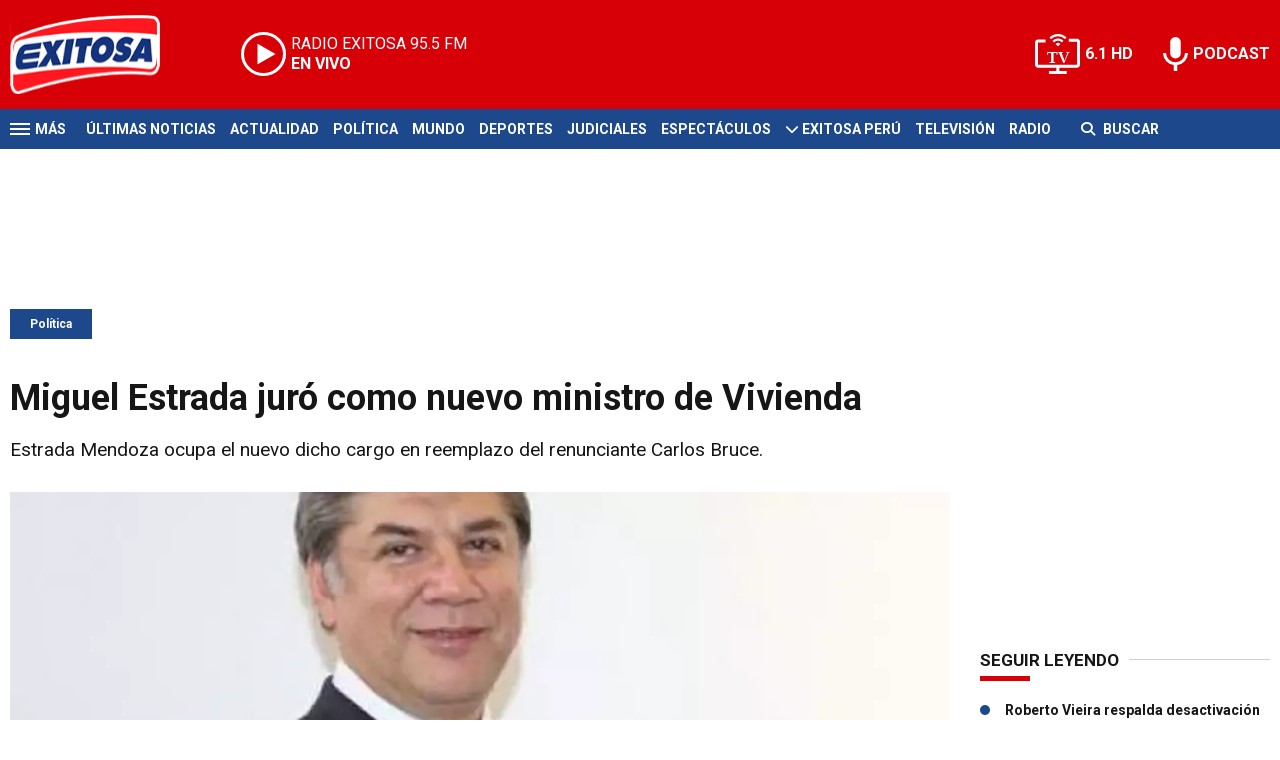

--- FILE ---
content_type: text/html; charset=ISO-8859-1
request_url: https://www.exitosanoticias.pe/politica/miguel-estrada-juro-como-nuevo-ministro-vivienda-n11204
body_size: 8916
content:
<!DOCTYPE html><html lang="es-PE" prefix="og: https://ogp.me/ns#"><head><title>Miguel Estrada juró como nuevo ministro de Vivienda - Exitosa Noticias</title> <meta charset="iso-8859-1" /><meta name="description" content="Estrada Mendoza ocupa el nuevo dicho cargo en reemplazo del renunciante Carlos Bruce." /><meta name="keywords" content="Exitosa Noticias, Miguel Estrada, Ministerio de Vivienda, POLÍTICA" /> <link rel="preload" href="https://statics.exitosanoticias.pe/2019/04/crop/e7d97c8ff032356e7728d3862f478546__940x492.webp" as="image"> <link rel="canonical" href="https://www.exitosanoticias.pe/politica/miguel-estrada-juro-como-nuevo-ministro-vivienda-n11204" /> <meta name="robots" content="index, follow, max-image-preview:large"/> <link rel="amphtml" href="https://www.exitosanoticias.pe/politica/miguel-estrada-juro-como-nuevo-ministro-vivienda-n11204/amp"/> <meta property="og:url" content="https://www.exitosanoticias.pe/politica/miguel-estrada-juro-como-nuevo-ministro-vivienda-n11204" /> <meta property="og:title" content="Miguel Estrada juró como nuevo ministro de Vivienda" /> <meta property="og:description" content="Estrada Mendoza ocupa el nuevo dicho cargo en reemplazo del renunciante Carlos Bruce." /> <meta property="og:image" content="https://statics.exitosanoticias.pe/2019/04/e7d97c8ff032356e7728d3862f478546.jpg" /> <meta name="og:type" content="article" /> <meta name="og:site_name" content="Exitosa Noticias" /> <meta name="og:region" content="Lima" /> <meta name="og:country-name" content="Argentina" /> <meta name="twitter:card" content="summary_large_image" /> <meta name="twitter:title" content="Miguel Estrada juró como nuevo ministro de Vivienda - Exitosa Noticias" /> <meta name="twitter:image" content="https://statics.exitosanoticias.pe/2019/04/e7d97c8ff032356e7728d3862f478546.jpg" /> <meta name="twitter:site" content="@exitosape" /> <meta name="twitter:creator" content="@exitosape" /> <meta name="twitter:domain" content="https://www.exitosanoticias.pe/" /> <meta name="twitter:description" content="Estrada Mendoza ocupa el nuevo dicho cargo en reemplazo del renunciante Carlos Bruce." /> <script type="application/ld+json"> { "@context": "http:\/\/schema.org", "@type": "NewsArticle", "headline": "Miguel Estrada jur\u00f3 como nuevo ministro de Vivienda", "name": "Miguel Estrada jur\u00f3 como nuevo ministro de Vivienda", "description": "Estrada Mendoza ocupa el nuevo dicho cargo en reemplazo del renunciante Carlos Bruce.", "url": "https:\/\/www.exitosanoticias.pe\/politica\/miguel-estrada-juro-como-nuevo-ministro-vivienda-n11204", "dateCreated": "2023-01-09T17:49:05-05:00", "dateModified": "2023-01-09T17:49:05-05:00", "articleSection": "Pol\u00edtica", "keywords": "", "datePublished": "2019-04-26T17:55:16-05:00", "publisher": { "@type": "Organization", "name": "Exitosa Noticias", "logo": { "@type": "ImageObject", "url": "https:\/\/statics.exitosanoticias.pe\/exitosa\/img\/global\/exitosa_rrss.png", "width": "1916", "height": "1080" } }, "mainEntityOfPage": { "@type": "WebPage", "@id": "https:\/\/www.exitosanoticias.pe\/politica\/miguel-estrada-juro-como-nuevo-ministro-vivienda-n11204" }, "author": { "@type": "Person", "name": "Exitosa Noticias" }, "image": { "940x492": { "name": "e7d97c8ff032356e7728d3862f478546__940x492.webp", "path": "\/var\/www\/statics\/2019\/04\/crop\/e7d97c8ff032356e7728d3862f478546__940x492.webp", "url": "https:\/\/statics.exitosanoticias.pe\/2019\/04\/crop\/e7d97c8ff032356e7728d3862f478546__940x492.webp" }, "400x209": { "name": "e7d97c8ff032356e7728d3862f478546__400x209.webp", "path": "\/var\/www\/statics\/2019\/04\/crop\/e7d97c8ff032356e7728d3862f478546__400x209.webp", "url": "https:\/\/statics.exitosanoticias.pe\/2019\/04\/crop\/e7d97c8ff032356e7728d3862f478546__400x209.webp" }, "origin": "https:\/\/statics.exitosanoticias.pe\/2019\/04\/e7d97c8ff032356e7728d3862f478546.jpg", "type": "1" }
}</script> <script type="application/ld+json">{ "@context": "http://schema.org", "@type": "BreadcrumbList", "itemListElement": [{ "@type": "ListItem", "position": 1, "name": "Política", "item": "https://www.exitosanoticias.pe/politica/" },{ "@type": "ListItem", "position": 2, "name": "Miguel Estrada juró como nuevo ministro de Vivienda" }]
} </script> <meta name="theme-color" content="#d70007"> <meta name="msapplication-navbutton-color" content="#d70007"> <meta name="apple-mobile-web-app-status-bar-style" content="#d70007"> <meta name="author" content="Sourtech"> <meta name="generator" content="AmuraCMS powered by Sourtech" /> <meta name="viewport" content="width=device-width, initial-scale=1"> <link rel="dns-prefetch" href="//code.jquery.com" /> <link rel="dns-prefetch" href="//fonts.googleapis.com" /> <link rel="dns-prefetch" href="//cdnjs.cloudflare.com" /> <link rel="dns-prefetch" href="//unpkg.com" /> <link rel="preconnect" href="https://fonts.googleapis.com"> <link rel="preconnect" href="https://fonts.gstatic.com" crossorigin> <link rel="dns-prefetch" href="//statics.exitosanoticias.pe/"/><link rel="preconnect" href="https://statics.exitosanoticias.pe/"/> <link rel="preload" href="https://fonts.googleapis.com/css2?family=Roboto:wght@400;500;700;900&display=swap" as="style" onload="this.onload=null;this.rel='stylesheet'"><link rel="preload" href="https://cdnjs.cloudflare.com/ajax/libs/font-awesome/6.4.2/css/all.min.css" as="style" onload="this.onload=null;this.rel='stylesheet'"><link rel="preload" href="https://cdnjs.cloudflare.com/ajax/libs/Swiper/7.0.2/swiper-bundle.css" as="style" onload="this.onload=null;this.rel='stylesheet'"><link rel="preload" href="https://cdnjs.cloudflare.com/ajax/libs/weather-icons/2.0.12/css/weather-icons.min.css" as="style" onload="this.onload=null;this.rel='stylesheet'"><link type="text/css" rel="stylesheet" href="https://statics.exitosanoticias.pe/exitosa/css/exitosa.css?v=1729700263" /> <link rel="preload" as="font" href="https://statics.exitosanoticias.pe/exitosa/webfonts/fa-solid-900.woff2" type="font/woff2" crossorigin="anonymous"><link rel="preload" as="font" href="https://statics.exitosanoticias.pe/exitosa/webfonts/fa-brands-400.woff2" type="font/woff2" crossorigin="anonymous"> <link rel="shortcut icon" href="https://statics.exitosanoticias.pe/exitosa/img/global/favicon.png"/><link rel="icon" href="https://statics.exitosanoticias.pe/exitosa/img/global/favicon.png" sizes="32x32" /><link rel="apple-touch-icon" href="https://statics.exitosanoticias.pe/exitosa/img/global/favicon.png" /><meta name="msapplication-TileImage" content="https://statics.exitosanoticias.pe/exitosa/img/global/favicon.png" /> <!-- Google tag (gtag.js) --> <script async src="https://www.googletagmanager.com/gtag/js?id=UA-80613542-1"></script> <script> window.dataLayer = window.dataLayer || []; function gtag(){dataLayer.push(arguments);} gtag('js', new Date()); gtag('config', 'UA-80613542-1'); </script> <!-- Google tag (gtag.js) --> <script async src="https://www.googletagmanager.com/gtag/js?id=G-JXMFKVKKEQ"></script> <script> window.dataLayer = window.dataLayer || []; function gtag(){dataLayer.push(arguments);} gtag('js', new Date()); gtag('config', 'G-JXMFKVKKEQ'); </script><!-- Facebook Pixel --><meta name="facebook-domain-verification" content="to3lc1wfwgtxq9xn3sms4g3i51julk" /> <script async src="https://securepubads.g.doubleclick.net/tag/js/gpt.js"></script><script>window.googletag = window.googletag || {cmd: []};
googletag.cmd.push(function() { var responsive = googletag.sizeMapping(). addSize([320, 200], [[320, 50], [320, 100]]). addSize([768, 200], [[970, 250], [970, 90], [728, 90]]). build(); var responsive_zocalo = googletag.sizeMapping().addSize([320, 200], [[300, 100], [320, 50], [320, 100]]).addSize([768, 200], [[970, 90], [728, 90], [300, 100]]).build(); googletag.defineSlot('/22032224010/exitosa/top', [[970, 90], [300, 100], [728, 90]],'top').defineSizeMapping(responsive).addService(googletag.pubads()); googletag.defineSlot('/22032224010/exitosa/box1', [[336, 280], [300, 250]],'box1').addService(googletag.pubads()); googletag.defineSlot('/22032224010/exitosa/box2', [[336, 280], [300, 250]],'box2').addService(googletag.pubads()); googletag.defineSlot('/22032224010/exitosa/box3', [[336, 280], [300, 250]],'box3').addService(googletag.pubads()); googletag.defineSlot('/22032224010/exitosa/sky1', [[300, 600], [300, 250]],'sky1').addService(googletag.pubads()); googletag.defineSlot('/22032224010/exitosa/billboard1', [[300, 100], [970, 250], [970, 90]],'billboard1').defineSizeMapping(responsive).addService(googletag.pubads()); googletag.defineSlot('/22032224010/exitosa/billboard2', [[300, 100], [970, 250], [970, 90]],'billboard2').defineSizeMapping(responsive).addService(googletag.pubads()); googletag.defineSlot('/22032224010/exitosa/billboard3', [[300, 100], [970, 250], [970, 90]],'billboard3').defineSizeMapping(responsive).addService(googletag.pubads()); googletag.defineSlot('/22032224010/exitosa/zocalo', [[970, 90], [300, 100], [728, 90]],'zocalo').defineSizeMapping(responsive_zocalo).addService(googletag.pubads()); googletag.defineSlot('/22032224010/exitosa/interstitial', [1, 1],'interstitial').addService(googletag.pubads()); googletag.pubads().setTargeting('seccion', 'politica'); googletag.pubads().setCentering(true); googletag.pubads().enableSingleRequest(); googletag.enableServices();
});</script> </head><body> <main id="front" class="exitosa" data-root=https://www.exitosanoticias.pe/> <div class="stk-header"><header class="header"><div class="wrapper"><div class="top-header"><div class="first"><div class="logo"><a href="https://www.exitosanoticias.pe/" title="Exitosa Noticias"><img src="https://statics.exitosanoticias.pe/exitosa/img/global/exitosa.svg" alt="Exitosa Noticias" width="181" height="95"></a></div> <a href="https://player.radioexitosa.pe/" title="Radio Existosa" target="_blank" class="radio"> <span><i>RADIO EXITOSA </i>95.5 FM</span> <span class="info"><strong><i>EN VIVO</i></strong></span> </a> <div></div></div><div class="media"><a href="https://www.exitosanoticias.pe/tv/envivo" class="tv">6.1 HD</a><a href="https://www.exitosanoticias.pe/programacion/podcast" class="podc">PODCAST</a></div></div></div></header><div class="satelite"><div class="wrapper"><div class="hamburger "><div class="hamburger-inner"><div class="bar bar1"></div><div class="bar bar2"></div><div class="bar bar3"></div><div class="bar bar4"></div></div><span>M&aacute;s</span></div> <div class="top-nav"><ul> <li><a href="https://www.exitosanoticias.pe/ultimas-noticias/" title="Últimas Noticias" >Últimas Noticias</a></li> <li><a href="https://www.exitosanoticias.pe/actualidad/" title="Actualidad" >Actualidad</a></li> <li><a href="https://www.exitosanoticias.pe/politica/" title="Política" >Política</a></li> <li><a href="https://www.exitosanoticias.pe/mundo/" title="Mundo" >Mundo</a></li> <li><a href="https://www.exitosanoticias.pe/deportes/" title="Deportes" >Deportes</a></li> <li><a href="https://www.exitosanoticias.pe/judiciales/" title="Judiciales" >Judiciales</a></li> <li><a href="https://www.exitosanoticias.pe/espectaculos/" title="Espectáculos" >Espectáculos</a></li> <li> <span class="sub" title="Exitosa Perú"> <span class="ico"><i class="fas fa-chevron-down"></i></span> </span> <a href="https://www.exitosanoticias.pe/exitosa-peru/" title="Exitosa Perú" >Exitosa Perú</a> <div class="submenu"> <ul> <li><a href="https://www.exitosanoticias.pe/regiones/arequipa" title="Arequipa" > Arequipa </a></li> <li><a href="https://www.exitosanoticias.pe/regiones/chiclayo" title="Chiclayo" > Chiclayo </a></li> <li><a href="https://www.exitosanoticias.pe/regiones/chimbote" title="Chimbote" > Chimbote </a></li> <li><a href="https://www.exitosanoticias.pe/regiones/cusco" title="Cusco" > Cusco </a></li> <li><a href="https://www.exitosanoticias.pe/regiones/Huancayo" title="Huancayo" > Huancayo </a></li> <li><a href="https://www.exitosanoticias.pe/regiones/huaraz" title="Huaraz" > Huaraz </a></li> <li><a href="https://www.exitosanoticias.pe/regiones/ica" title="Ica" > Ica </a></li> <li><a href="https://www.exitosanoticias.pe/regiones/iquitos" title="Iquitos" > Iquitos </a></li> <li><a href="https://www.exitosanoticias.pe/regiones/piura" title="Piura" > Piura </a></li> <li><a href="https://www.exitosanoticias.pe/regiones/puno" title="Puno" > Puno </a></li> <li><a href="https://www.exitosanoticias.pe/regiones/tacna" title="Tacna" > Tacna </a></li> <li><a href="https://www.exitosanoticias.pe/regiones/trujillo" title="Trujillo" > Trujillo </a></li> </ul> </div> </li> <li><a href="https://www.exitosanoticias.pe/tv/envivo" title="Televisión" >Televisión</a></li> <li><a href="https://www.exitosanoticias.pe/programacion/radio" title="Radio" >Radio</a></li> </ul></div> <div class="bt-search"> <form id="search" class="frmSearch" method="get" action="https://www.exitosanoticias.pe/search"> <div class="bt-search-open"> <i class="fas fa-search"></i> <span>Buscar</span> </div> <div class="search-area"> <input type="search" name="q" placeholder="Buscar" class="search-input"> </div> </form> </div> </div></div></div><div class="menu-desp"><nav class="nav-desp"><div class="logo"><a href="https://www.exitosanoticias.pe/" title="Exitosa Noticias"><img src="https://statics.exitosanoticias.pe/exitosa/img/global/exitosa.svg" alt="Exitosa Noticias" width="100" height="52" ></a></div><ul class="menu-nav"> <li><a href="https://www.exitosanoticias.pe/ultimas-noticias/" title="Últimas Noticias" >Últimas Noticias</a></li> <li><a href="https://www.exitosanoticias.pe/actualidad/" title="Actualidad" >Actualidad</a></li> <li><a href="https://www.exitosanoticias.pe/politica/" title="Política" >Política</a></li> <li><a href="https://www.exitosanoticias.pe/mundo/" title="Mundo" >Mundo</a></li> <li><a href="https://www.exitosanoticias.pe/deportes/" title="Deportes" >Deportes</a></li> <li><a href="https://www.exitosanoticias.pe/judiciales/" title="Judiciales" >Judiciales</a></li> <li><a href="https://www.exitosanoticias.pe/espectaculos/" title="Espectáculos" >Espectáculos</a></li> <li> <span class="sub" title="Exitosa Perú"> <span class="ico"><i class="fas fa-chevron-down"></i></span> </span> <a href="https://www.exitosanoticias.pe/exitosa-peru/" title="Exitosa Perú" >Exitosa Perú</a> <div class="submenu"> <ul> <li><a href="https://www.exitosanoticias.pe/regiones/arequipa" title="Arequipa" > Arequipa </a></li> <li><a href="https://www.exitosanoticias.pe/regiones/chiclayo" title="Chiclayo" > Chiclayo </a></li> <li><a href="https://www.exitosanoticias.pe/regiones/chimbote" title="Chimbote" > Chimbote </a></li> <li><a href="https://www.exitosanoticias.pe/regiones/cusco" title="Cusco" > Cusco </a></li> <li><a href="https://www.exitosanoticias.pe/regiones/Huancayo" title="Huancayo" > Huancayo </a></li> <li><a href="https://www.exitosanoticias.pe/regiones/huaraz" title="Huaraz" > Huaraz </a></li> <li><a href="https://www.exitosanoticias.pe/regiones/ica" title="Ica" > Ica </a></li> <li><a href="https://www.exitosanoticias.pe/regiones/iquitos" title="Iquitos" > Iquitos </a></li> <li><a href="https://www.exitosanoticias.pe/regiones/piura" title="Piura" > Piura </a></li> <li><a href="https://www.exitosanoticias.pe/regiones/puno" title="Puno" > Puno </a></li> <li><a href="https://www.exitosanoticias.pe/regiones/tacna" title="Tacna" > Tacna </a></li> <li><a href="https://www.exitosanoticias.pe/regiones/trujillo" title="Trujillo" > Trujillo </a></li> </ul> </div> </li> <li><a href="https://www.exitosanoticias.pe/tv/envivo" title="Televisión" >Televisión</a></li> <li><a href="https://www.exitosanoticias.pe/programacion/radio" title="Radio" >Radio</a></li> </ul> <div class="search-area"> <form id="search" class="frmSearch" method="get" action="https://www.exitosanoticias.pe/search"> <input type="search" name="q" placeholder="Buscar" class="search-input"> <button class="action" aria-label="Buscar"><i class="fas fa-search"></i></button> </form></div> <div class="social"> <a href="https://www.facebook.com/Exitosanoticias/" target="_blank" rel="noopener nofollow" aria-label="Facebook"><i class="fab fa-facebook-f"></i></a> <a href="https://twitter.com/exitosape" target="_blank" rel="noopener nofollow" aria-label="Twitter"><i class="fa-brands fa-x-twitter"></i></a> <a href="https://www.youtube.com/channel/UCxgO_rak_BKZP8VNVmYqbWg" target="_blank" rel="noopener nofollow" aria-label="Youtube"><i class="fab fa-youtube"></i></a> <a href="https://www.instagram.com/exitosape/" target="_blank" rel="noopener nofollow" aria-label="Instagram"><i class="fab fa-instagram"></i></a> <a href="https://news.google.com/publications/CAAiEETfom53ZGLGr-hgMWWCHMwqFAgKIhBE36Jud2Rixq_oYDFlghzM?ceid=PE:es-419&amp;oc=3&amp;hl=es-419&amp;gl=PE" target="_blank" rel="noopener nofollow" aria-label="Google News"><i class="fab fa-google"></i></a> <a href="https://www.tiktok.com/@exitosanoticias?lang=es" target="_blank" rel="noopener nofollow" aria-label="TikTok"><i class="fab fa-tiktok"></i></a> </div></nav><span id="close-menu" class="close"></span></div> <div class="contoy"> <div class="ficha-container"><div class="wrapper"> <div class="statics_module" style="overflow: initial"> <div id='top' style='min-width: 300px; min-height: 90px;'><script>googletag.cmd.push(function() { googletag.display('top'); });</script></div> </div> <a class="tag" href="https://www.exitosanoticias.pe/politica/" title="Política">Política</a> <div class="columns tres-uno"> <div class="col" > <div class="article infinit"> <article class="precontent obsAmuraArticle" data-link="https://www.exitosanoticias.pe/politica/miguel-estrada-juro-como-nuevo-ministro-vivienda-n11204" data-title="Miguel Estrada juró como nuevo ministro de Vivienda"> <h1 class="tit-ficha">Miguel Estrada juró como nuevo ministro de Vivienda</h1> <h2 class="sufix-ficha">Estrada Mendoza ocupa el nuevo dicho cargo en reemplazo del renunciante Carlos Bruce.</h2> </article> <figure class="image-detail"> <picture> <source type="image/webp" media="(min-width: 1000px)" srcset="https://statics.exitosanoticias.pe/2019/04/crop/e7d97c8ff032356e7728d3862f478546__940x492.webp"> <img class="cst_img" src="https://statics.exitosanoticias.pe/2019/04/crop/e7d97c8ff032356e7728d3862f478546__400x209.webp" width="940" height="492" alt="estrada-2" > </picture> <figcaption>estrada 2 </figcaption> </figure> <div class="columns cincuenta-rest"> <div class="col"> </div> <div class="col"> <div class="autor"> </div><p class="miga">26/04/2019 / <a href="https://www.exitosanoticias.pe/"><strong>Exitosa Noticias</strong></a> / <a href="https://www.exitosanoticias.pe/politica/" title="Política">Política</a> <span class="update">/ Actualizado al 09/01/2023</span></p> <div class="redes-share"><div class="items unique"> <a href="#" class="redlink" title="Whatsapp" onclick="javascript:trackSocial('whatsapp', 'https://www.exitosanoticias.pe/politica/miguel-estrada-juro-como-nuevo-ministro-vivienda-n11204', 'Miguel Estrada juró como nuevo ministro de Vivienda');return false"><i class="fab fa-whatsapp"></i></a> <a href="#" class="redlink" title="Twitter" onclick="javascript:trackSocial('twitter', 'https://www.exitosanoticias.pe/politica/miguel-estrada-juro-como-nuevo-ministro-vivienda-n11204', 'Miguel Estrada juró como nuevo ministro de Vivienda');return false"><i class="fa-brands fa-x-twitter"></i></a> <a href="#" class="redlink" title="Facebook" onclick="javascript:trackSocial('facebook', 'https://www.exitosanoticias.pe/politica/miguel-estrada-juro-como-nuevo-ministro-vivienda-n11204');return false"><i class="fab fa-facebook-square"></i></a> <a href="#" class="redlink" title="Linkedin" onclick="javascript:trackSocial('linkedin', 'https://www.exitosanoticias.pe/politica/miguel-estrada-juro-como-nuevo-ministro-vivienda-n11204', 'Miguel Estrada juró como nuevo ministro de Vivienda');return false"><i class="fab fa-linkedin"></i></a> <a href="#" class="redlink d-sm-none" title="Telegram" onclick="javascript:trackSocial('telegram', 'https://www.exitosanoticias.pe/politica/miguel-estrada-juro-como-nuevo-ministro-vivienda-n11204', 'Miguel Estrada juró como nuevo ministro de Vivienda');return false"><i class="fab fa-telegram-plane"></i></a> </div> <div class="story-googlenews"> <a href="https://news.google.com/publications/CAAiEETfom53ZGLGr-hgMWWCHMwqFAgKIhBE36Jud2Rixq_oYDFlghzM?ceid=PE:es-419&oc=3" target="_blank" class="button-gnews" onclick="dataLayer.push({'event': 'analyticsEvent','eventCategory': 'boton-google-news', 'eventAction': 'click', 'eventLabel': 'Google-News-Exitosa' });"> <span class="label-button">S&iacute;guenos en Google News</span> <img class="icon-button" src="https://statics.exitosanoticias.pe/exitosa/img/global/googleNews.svg" width="27" height="22" alt="Google News"> </a> </div> <div class="story-youtube"> <script src="https://apis.google.com/js/platform.js"></script> <div class="g-ytsubscribe" data-channelid="UCxgO_rak_BKZP8VNVmYqbWg" data-layout="full" data-count="hidden"></div> </div> </div> <article class="content"> <p>Miguel Estrada Mendoza juró como nuevo ministro de Vivienda, Construcción y Saneamiento. La ceremonia se llevó a cabo en el Salón Dorado del Palacio de Gobierno. <p>Fue el presidente de la República, Martín Vizcarra, quien tomó juramento a Estrada Mendoza, reemplazante del renunciante Calos Bruce. <p>Estrada Mendoza es ingeniero civil egresado de la Universidad Nacional de Ingeniería (UNI). Asimismo, ocupó el cargo de director del Centro Peruano Japonés de Investigaciones Sísmicas y Mitigación de Desastres (CISMID). <div class="module_mm"> <div class="mm_content"> <div id='box2' style='min-width: 300px; min-height: 250px;'><script>googletag.cmd.push(function() { googletag.display('box2'); });</script></div> </div> </div> <p>La ceremonia contó -también- con la participación del jefe del Gabinete Ministerial, Salvador del Solar. <p><p><div class="raw-html-embed"><blockquote class="twitter-tweet"><a href="https://twitter.com/viviendaperu/status/1121903257159446528">26 de abril de 2019</a></blockquote><script async="" src="https://platform.twitter.com/widgets.js" charset="utf-8"></script></div> <div class="module_mm"> <div class="mm_content"> <div id='box3' style='min-width: 300px; min-height: 250px;'><script>googletag.cmd.push(function() { googletag.display('box3'); });</script></div> </div> </div> </article> <div class="tags-content"> <strong>Temas relacionados</strong> <a href="https://www.exitosanoticias.pe/tags/exitosa-noticias-t764" title="Exitosa Noticias">Exitosa Noticias</a> <a href="https://www.exitosanoticias.pe/tags/miguel-estrada-t6577" title="Miguel Estrada">Miguel Estrada</a> <a href="https://www.exitosanoticias.pe/tags/ministerio-vivienda-t2390" title="Ministerio de Vivienda">Ministerio de Vivienda</a> <a href="https://www.exitosanoticias.pe/tags/politica-t22" title="POLÍTICA">POLÍTICA</a> </div> </div></div> <div ></div> </div> <div id="obsAmuraNews"></div> <div class="last-news"> <h2 class="tit-section-mini light">Siga leyendo</h2> <article class="noti-box top"> <div class="columns uno-dos-nobreak"> <figure> <a href="https://www.exitosanoticias.pe/politica/carlos-alvarez-lupa-jee-detecta-omision-sentencia-judicial-su-hoja-vida-n166914" title="Carlos Álvarez bajo la lupa: JEE detecta omisión de sentencia judicial en su hoja de vida"> <picture> <source type="image/webp" media="(min-width: 1000px)" srcset="https://statics.exitosanoticias.pe/2026/01/crop/696d9ac428127__120x86.webp"> <img class="cst_img" loading="lazy" src="https://statics.exitosanoticias.pe/2026/01/crop/696d9ac428127__120x86.webp" width="120" height="86" alt="Carlos Álvarez bajo la lupa: JEE detecta omisión de sentencia judicial en su hoja de vida" > </picture> </a> </figure> <div class="info"> <h3 class="tit"><a href="https://www.exitosanoticias.pe/politica/carlos-alvarez-lupa-jee-detecta-omision-sentencia-judicial-su-hoja-vida-n166914" title="Carlos Álvarez bajo la lupa: JEE detecta omisión de sentencia judicial en su hoja de vida" data-format="1">Carlos Álvarez bajo la lupa: JEE detecta omisión de sentencia judicial en su hoja de vida</a></h3> </div> </div> </article> <article class="noti-box top"> <div class="columns uno-dos-nobreak"> <figure> <a href="https://www.exitosanoticias.pe/politica/congreso-impulsa-proyecto-jueces-provisionales-decidan-casos-politicos-ni-autoridades-n166905" title="Congreso impulsa proyecto para que jueces provisionales no decidan en casos políticos ni de autoridades"> <picture> <source type="image/webp" media="(min-width: 1000px)" srcset="https://statics.exitosanoticias.pe/2026/01/crop/696d5fdc4ce7c__120x86.webp"> <img class="cst_img" loading="lazy" src="https://statics.exitosanoticias.pe/2026/01/crop/696d5fdc4ce7c__120x86.webp" width="120" height="86" alt="Congreso impulsa proyecto para que jueces provisionales no decidan en casos políticos ni de autoridades" > </picture> </a> </figure> <div class="info"> <h3 class="tit"><a href="https://www.exitosanoticias.pe/politica/congreso-impulsa-proyecto-jueces-provisionales-decidan-casos-politicos-ni-autoridades-n166905" title="Congreso impulsa proyecto para que jueces provisionales no decidan en casos políticos ni de autoridades" data-format="1">Congreso impulsa proyecto para que jueces provisionales no decidan en casos políticos ni de autoridades</a></h3> </div> </div> </article> <article class="noti-box top"> <div class="columns uno-dos-nobreak"> <figure> <a href="https://www.exitosanoticias.pe/politica/alejandro-munante-critica-fallo-tc-procesar-menores-como-adultos-protege-mas-delincuentes-n166903" title="Alejandro Muñante critica fallo del TC para no procesar a menores como adultos: &quot;Protege más a delincuentes&quot;"> <picture> <source type="image/webp" media="(min-width: 1000px)" srcset="https://statics.exitosanoticias.pe/2026/01/crop/696d460f613a5__120x86.webp"> <img class="cst_img" loading="lazy" src="https://statics.exitosanoticias.pe/2026/01/crop/696d460f613a5__120x86.webp" width="120" height="86" alt="Alejandro Muñante critica fallo del TC para no procesar a menores como adultos: &quot;Protege más a delincuentes&quot;" > </picture> </a> </figure> <div class="info"> <h3 class="tit"><a href="https://www.exitosanoticias.pe/politica/alejandro-munante-critica-fallo-tc-procesar-menores-como-adultos-protege-mas-delincuentes-n166903" title="Alejandro Muñante critica fallo del TC para no procesar a menores como adultos: &quot;Protege más a delincuentes&quot;" data-format="1">Alejandro Muñante critica fallo del TC para no procesar a menores como adultos: "Protege más a delincuentes"</a></h3> </div> </div> </article> <article class="noti-box top"> <div class="columns uno-dos-nobreak"> <figure> <a href="https://www.exitosanoticias.pe/politica/jose-jeri-anuncio-consejo-ministros-aprobara-esta-semana-plan-para-todas-fronteras-n166899" title="José Jerí anunció que Consejo de Ministros aprobará esta semana un plan &quot;para todas las fronteras&quot;"> <picture> <source type="image/webp" media="(min-width: 1000px)" srcset="https://statics.exitosanoticias.pe/2026/01/crop/696d32448d8e7__120x86.webp"> <img class="cst_img" loading="lazy" src="https://statics.exitosanoticias.pe/2026/01/crop/696d32448d8e7__120x86.webp" width="120" height="86" alt="José Jerí anunció que Consejo de Ministros aprobará esta semana un plan &quot;para todas las fronteras&quot;" > </picture> </a> </figure> <div class="info"> <h3 class="tit"><a href="https://www.exitosanoticias.pe/politica/jose-jeri-anuncio-consejo-ministros-aprobara-esta-semana-plan-para-todas-fronteras-n166899" title="José Jerí anunció que Consejo de Ministros aprobará esta semana un plan &quot;para todas las fronteras&quot;" data-format="1">José Jerí anunció que Consejo de Ministros aprobará esta semana un plan "para todas las fronteras"</a></h3> </div> </div> </article> <article class="noti-box top"> <div class="columns uno-dos-nobreak"> <figure> <a href="https://www.exitosanoticias.pe/politica/guillermo-bermejo-perseguido-politico-afirma-alberto-quintanilla-su-condena-injusta-n166897" title="Guillermo Bermejo es un &quot;perseguido político&quot;, afirma Alberto Quintanilla: &quot;Su condena es injusta&quot;"> <picture> <source type="image/webp" media="(min-width: 1000px)" srcset="https://statics.exitosanoticias.pe/2026/01/crop/696d2d55c2229__120x86.webp"> <img class="cst_img" loading="lazy" src="https://statics.exitosanoticias.pe/2026/01/crop/696d2d55c2229__120x86.webp" width="120" height="86" alt="Guillermo Bermejo es un &quot;perseguido político&quot;, afirma Alberto Quintanilla: &quot;Su condena es injusta&quot;" > </picture> </a> </figure> <div class="info"> <h3 class="tit"><a href="https://www.exitosanoticias.pe/politica/guillermo-bermejo-perseguido-politico-afirma-alberto-quintanilla-su-condena-injusta-n166897" title="Guillermo Bermejo es un &quot;perseguido político&quot;, afirma Alberto Quintanilla: &quot;Su condena es injusta&quot;" data-format="4">Guillermo Bermejo es un "perseguido político", afirma Alberto Quintanilla: "Su condena es injusta"</a></h3> </div> </div> </article> </div> </div> <div class="col"> <div class="mod-aside"> <div class="module_mm"> <div class="mm_content"> <div id='box1' style='min-width: 300px; min-height: 250px;'><script>googletag.cmd.push(function() { googletag.display('box1'); });</script></div> </div> </div> <div class="last-news"> <h2 class="tit-section"><span>Seguir leyendo</span></h2> <ul> <li><a href="https://www.exitosanoticias.pe/politica/roberto-vieira-respalda-desactivacion-equipo-especial-lava-jato-tienen-responder-peru-n166895" title="Roberto Vieira respalda desactivación del Equipo Especial Lava Jato: &quot;Tienen que responder al Perú&quot;">Roberto Vieira respalda desactivación del Equipo Especial Lava Jato: "Tienen que responder al Perú"</a></li> </ul> <ul> <li><a href="https://www.exitosanoticias.pe/politica/jose-jeri-cuestionado-contradicciones-sobre-reunion-extraoficial-pedir-disculpas-suficiente-n166894" title="José Jerí es cuestionado por contradicciones sobre reunión extraoficial: &quot;Pedir disculpas no es suficiente&quot;">José Jerí es cuestionado por contradicciones sobre reunión extraoficial: "Pedir disculpas no es suficiente"</a></li> </ul> <ul> <li><a href="https://www.exitosanoticias.pe/politica/jose-jeri-pide-disculpas-tras-reunion-empresario-chino-no-me-permitire-cometer-nuevamente-error-n166884" title="José Jerí pide disculpas tras reunión con empresario chino: &quot;No me permitiré cometer nuevamente un error&quot;">José Jerí pide disculpas tras reunión con empresario chino: "No me permitiré cometer nuevamente un error"</a></li> </ul> <ul> <li><a href="https://www.exitosanoticias.pe/politica/marisol-perez-tello-oficializa-su-candidatura-presidencia-junto-partido-primero-gente-n166851" title="Marisol Pérez Tello oficializa su candidatura a la presidencia junto al partido &#039;Primero la Gente&#039;">Marisol Pérez Tello oficializa su candidatura a la presidencia junto al partido 'Primero la Gente'</a></li> </ul> <ul> <li><a href="https://www.exitosanoticias.pe/politica/cesar-sandoval-desliza-jose-jeri-empresario-chino-tendrian-interes-mtc-n166847" title="César Sandoval desliza que José Jerí y empresario chino tendrían interés en el MTC">César Sandoval desliza que José Jerí y empresario chino tendrían interés en el MTC</a></li> </ul> </div> <div> <h2 class="tit-section"><span>Lo Más leído</span></h2> <div class="rankig-list"> <div class="item-box"> <span class="rank">1</span> <h3 class="tit"><a href="https://www.exitosanoticias.pe/espectaculos/popular-chico-reality-fallecio-27-anos-paro-cardiaco-amigos-familiares-lamentan-su-perdida-n166638" title="Popular chico reality falleció a los 27 años de un paro cardiaco: Amigos y familiares lamentan su pérdida">Popular chico reality falleció a los 27 años de un paro cardiaco: Amigos y familiares lamentan su pérdida</a></h3> </div> <div class="item-box"> <span class="rank">2</span> <h3 class="tit"><a href="https://www.exitosanoticias.pe/mundo/tragedia-vias-tren-doble-descarrilamiento-deja-menos-21-fallecidos-centenar-heridos-n166907" title="Tragedia en la vías del tren: Doble descarrilamiento deja al menos 21 fallecidos y un centenar de heridos">Tragedia en la vías del tren: Doble descarrilamiento deja al menos 21 fallecidos y un centenar de heridos</a></h3> </div> <div class="item-box"> <span class="rank">3</span> <h3 class="tit"><a href="https://www.exitosanoticias.pe/actualidad/cuidado-esta-marca-chocolates-alertan-contiene-salmonela-lo-retiran-mercado-n166738" title="¡Cuidado con esta marca de chocolates!: Alertan que contiene salmonela y lo retiran del mercado">¡Cuidado con esta marca de chocolates!: Alertan que contiene salmonela y lo retiran del mercado</a></h3> </div> <div class="item-box"> <span class="rank">4</span> <h3 class="tit"><a href="https://www.exitosanoticias.pe/exitosa-peru/tragedia-arequipa-caida-bus-acantilado-deja-tres-personas-fallecidas-varios-heridos-n166751" title="Tragedia en Arequipa: Caída de bus por un acantilado deja a tres personas fallecidas y varios heridos">Tragedia en Arequipa: Caída de bus por un acantilado deja a tres personas fallecidas y varios heridos</a></h3> </div> <div class="item-box"> <span class="rank">5</span> <h3 class="tit"><a href="https://www.exitosanoticias.pe/actualidad/a-llenar-baldes-ya-anuncian-corte-agua-18-19-enero-aqui-lista-distritos-afectados-n166848" title="¡A llenar los baldes desde YA! Anuncian corte de agua el 18 y 19 de enero: AQUÍ la lista de distritos afectados">¡A llenar los baldes desde YA! Anuncian corte de agua el 18 y 19 de enero: AQUÍ la lista de distritos afectados</a></h3> </div> </div> </div> <div class="amuraSticky"> <div class="module_mm"> <div class="mm_content"> <div id='sky1' style='min-width: 300px; min-height: 250px;'><script>googletag.cmd.push(function() { googletag.display('sky1'); });</script></div> </div> </div> </div> </div></div> </div> <div class="statics_module" style="overflow: initial"> <div id='billboard3' style='min-width: 300px; min-height: 90px;'><script>googletag.cmd.push(function() { googletag.display('billboard3'); });</script></div> </div> <div class="relacionados"> <div class="tit-section"><span>&Uacute;ltimas noticias</span></div> <div class="columns cuatro"> <article class="noti-box"> <figure> <a href="https://www.exitosanoticias.pe/actualidad/pnp-implementara-boton-panico-atencion-inmediata-victimas-extorsion-transporte-n166920" title="PNP implementará botón de pánico y atención inmediata a víctimas de extorsión en transporte"> <picture> <source type="image/webp" media="(min-width: 1000px)" srcset="https://statics.exitosanoticias.pe/2025/06/crop/68420a3d423a0__450x290.webp"> <img class="cst_img" loading="lazy" src="https://statics.exitosanoticias.pe/2025/06/crop/68420a3d423a0__450x290.webp" width="450" height="290" alt="Implementan medidas para víctimas en buses de transporte público." longdesc="ATU" > </picture> </a> </figure> <div class="info"> <span class="tag">Actualidad</span> <h3 class="tit"><a href="https://www.exitosanoticias.pe/actualidad/pnp-implementara-boton-panico-atencion-inmediata-victimas-extorsion-transporte-n166920" title="PNP implementará botón de pánico y atención inmediata a víctimas de extorsión en transporte">PNP implementará botón de pánico y atención inmediata a víctimas de extorsión en transporte</a></h3> </div> </article> <article class="noti-box"> <figure> <a href="https://www.exitosanoticias.pe/actualidad/alerta-senamhi-lima-metropolitana-registrara-temperaturas-diurnas-32-c-19-25-enero-n166918" title="Alerta de Senamhi: Lima Metropolitana registrará temperaturas diurnas de hasta 32 °C del 19 al 25 de enero"> <picture> <source type="image/webp" media="(min-width: 1000px)" srcset="https://statics.exitosanoticias.pe/2026/01/crop/696e134165967__450x290.webp"> <img class="cst_img" loading="lazy" src="https://statics.exitosanoticias.pe/2026/01/crop/696e134165967__450x290.webp" width="450" height="290" alt="Lima Metropolitana registrará temperaturas diurnas de hasta 32 °C" longdesc="(Foto: Composición Exitosa)" > </picture> </a> </figure> <div class="info"> <span class="tag">Actualidad</span> <h3 class="tit"><a href="https://www.exitosanoticias.pe/actualidad/alerta-senamhi-lima-metropolitana-registrara-temperaturas-diurnas-32-c-19-25-enero-n166918" title="Alerta de Senamhi: Lima Metropolitana registrará temperaturas diurnas de hasta 32 °C del 19 al 25 de enero">Alerta de Senamhi: Lima Metropolitana registrará temperaturas diurnas de hasta 32 °C del 19 al 25 de enero</a></h3> </div> </article> <article class="noti-box"> <figure> <a href="https://www.exitosanoticias.pe/actualidad/cual-precio-dolar-hoy-19-enero-peru-asi-cotiza-tipo-cambio-lunes-n166919" title="¿Cuál es el precio del DÓLAR HOY, 19 de enero, en Perú? Así cotiza el tipo de cambio este lunes"> <picture> <source type="image/webp" media="(min-width: 1000px)" srcset="https://statics.exitosanoticias.pe/2026/01/crop/695fa71e64a8d__450x290.webp"> <img class="cst_img" loading="lazy" src="https://statics.exitosanoticias.pe/2026/01/crop/695fa71e64a8d__450x290.webp" width="450" height="290" alt="Precio del dólar hoy en Perú." longdesc="(Difusión)" > </picture> </a> </figure> <div class="info"> <span class="tag">Actualidad</span> <h3 class="tit"><a href="https://www.exitosanoticias.pe/actualidad/cual-precio-dolar-hoy-19-enero-peru-asi-cotiza-tipo-cambio-lunes-n166919" title="¿Cuál es el precio del DÓLAR HOY, 19 de enero, en Perú? Así cotiza el tipo de cambio este lunes">¿Cuál es el precio del DÓLAR HOY, 19 de enero, en Perú? Así cotiza el tipo de cambio este lunes</a></h3> </div> </article> <article class="noti-box"> <figure> <a href="https://www.exitosanoticias.pe/actualidad/sjl-pasajeros-entran-panico-tras-ver-una-serpiente-tren-metro-lima-n166917" title="SJL: Pasajeros entran en pánico tras ver una serpiente en tren del Metro de Lima"> <picture> <source type="image/webp" media="(min-width: 1000px)" srcset="https://statics.exitosanoticias.pe/2026/01/crop/696e1f8487df3__450x290.webp"> <img class="cst_img" loading="lazy" src="https://statics.exitosanoticias.pe/2026/01/crop/696e1f8487df3__450x290.webp" width="450" height="290" alt="Serpiente en tren del Metro de Lima" longdesc="(Composición Exitosa)" > </picture> </a> </figure> <div class="info"> <span class="tag">Actualidad</span> <h3 class="tit"><a href="https://www.exitosanoticias.pe/actualidad/sjl-pasajeros-entran-panico-tras-ver-una-serpiente-tren-metro-lima-n166917" title="SJL: Pasajeros entran en pánico tras ver una serpiente en tren del Metro de Lima">SJL: Pasajeros entran en pánico tras ver una serpiente en tren del Metro de Lima</a></h3> </div> </article> <article class="noti-box"> <figure> <a href="https://www.exitosanoticias.pe/exitosa-peru/atentado-armonia-10-detonan-artefacto-explosivo-bus-agrupacion-musical-trujillo-n166916" title="Atentado contra Armonía 10: Detonan artefacto explosivo en bus de la agrupación musical en Trujillo"> <picture> <source type="image/webp" media="(min-width: 1000px)" srcset="https://statics.exitosanoticias.pe/2026/01/crop/696e12ffd581e__450x290.webp"> <img class="cst_img" loading="lazy" src="https://statics.exitosanoticias.pe/2026/01/crop/696e12ffd581e__450x290.webp" width="450" height="290" alt="Nuevo atentado contra Armonía 10 de Piura" longdesc="(Composición Exitosa)" > </picture> </a> </figure> <div class="info"> <span class="tag">Exitosa Perú</span> <h3 class="tit"><a href="https://www.exitosanoticias.pe/exitosa-peru/atentado-armonia-10-detonan-artefacto-explosivo-bus-agrupacion-musical-trujillo-n166916" title="Atentado contra Armonía 10: Detonan artefacto explosivo en bus de la agrupación musical en Trujillo">Atentado contra Armonía 10: Detonan artefacto explosivo en bus de la agrupación musical en Trujillo</a></h3> </div> </article> <article class="noti-box"> <figure> <a href="https://www.exitosanoticias.pe/politica/carlos-alvarez-lupa-jee-detecta-omision-sentencia-judicial-su-hoja-vida-n166914" title="Carlos Álvarez bajo la lupa: JEE detecta omisión de sentencia judicial en su hoja de vida"> <picture> <source type="image/webp" media="(min-width: 1000px)" srcset="https://statics.exitosanoticias.pe/2026/01/crop/696d9ac428127__450x290.webp"> <img class="cst_img" loading="lazy" src="https://statics.exitosanoticias.pe/2026/01/crop/696d9ac428127__450x290.webp" width="450" height="290" alt="Partido cuenta con un día para brindar descargos sobre el hecho." longdesc="(Composición Exitosa)" > </picture> </a> </figure> <div class="info"> <span class="tag">Política</span> <h3 class="tit"><a href="https://www.exitosanoticias.pe/politica/carlos-alvarez-lupa-jee-detecta-omision-sentencia-judicial-su-hoja-vida-n166914" title="Carlos Álvarez bajo la lupa: JEE detecta omisión de sentencia judicial en su hoja de vida">Carlos Álvarez bajo la lupa: JEE detecta omisión de sentencia judicial en su hoja de vida</a></h3> </div> </article> <article class="noti-box"> <figure> <a href="https://www.exitosanoticias.pe/deportes/alianza-lima-mejoro-cierre-su-gira-uruguay-equipo-pablo-guede-vencio-colo-colo-n166915" title="Alianza Lima mejoró en el cierre de su gira por Uruguay: Equipo de Pablo Guede venció a Colo Colo"> <picture> <source type="image/webp" media="(min-width: 1000px)" srcset="https://statics.exitosanoticias.pe/2026/01/crop/696d9a270f743__450x290.webp"> <img class="cst_img" loading="lazy" src="https://statics.exitosanoticias.pe/2026/01/crop/696d9a270f743__450x290.webp" width="450" height="290" alt="Paolo Guerrero celebra el primer tanto de Alianza ante Colo Colo." longdesc="(Difusión)" > </picture> </a> </figure> <div class="info"> <span class="tag">Deportes</span> <h3 class="tit"><a href="https://www.exitosanoticias.pe/deportes/alianza-lima-mejoro-cierre-su-gira-uruguay-equipo-pablo-guede-vencio-colo-colo-n166915" title="Alianza Lima mejoró en el cierre de su gira por Uruguay: Equipo de Pablo Guede venció a Colo Colo">Alianza Lima mejoró en el cierre de su gira por Uruguay: Equipo de Pablo Guede venció a Colo Colo</a></h3> </div> </article> <article class="noti-box"> <figure> <a href="https://www.exitosanoticias.pe/mundo/hombre-salva-morir-hielo-gracias-su-chihuahua-sin-el-me-habrian-encontrado-n166913" title="Hombre se salva de morir bajo el hielo gracias su chihuahua: &quot;Sin él, no me habrían encontrado&quot;"> <picture> <source type="image/webp" media="(min-width: 1000px)" srcset="https://statics.exitosanoticias.pe/2026/01/crop/696d8fbd2b6fb__450x290.webp"> <img class="cst_img" loading="lazy" src="https://statics.exitosanoticias.pe/2026/01/crop/696d8fbd2b6fb__450x290.webp" width="450" height="290" alt="Hombre cayó tras una mala maniobra y equipo de rescate llegó gracias al can." longdesc="(Composición Exitosa)" > </picture> </a> </figure> <div class="info"> <span class="tag">Mundo</span> <h3 class="tit"><a href="https://www.exitosanoticias.pe/mundo/hombre-salva-morir-hielo-gracias-su-chihuahua-sin-el-me-habrian-encontrado-n166913" title="Hombre se salva de morir bajo el hielo gracias su chihuahua: &quot;Sin él, no me habrían encontrado&quot;">Hombre se salva de morir bajo el hielo gracias su chihuahua: "Sin él, no me habrían encontrado"</a></h3> </div> </article> </div></div> </div></div> </div> <footer class="exitosa"> <footer class="footer"><div class="wrapper"><div class="columns tres"><div class="col"><div class="info-dates"><h6>Cont&aacute;ctenos</h6><p><span class="ic"><img src="https://statics.exitosanoticias.pe/exitosa/img/global/ic-mail.svg" width="33" height="33"></span><a href="/cdn-cgi/l/email-protection#8dfbe8e3f9ecfecdffece9e4e2e8f5e4f9e2feeca3fde8" target="_blank"><span class="__cf_email__" data-cfemail="b5c3d0dbc1d4c6f5c7d4d1dcdad0cddcc1dac6d49bc5d0">[email&#160;protected]</span></a></p><p><span class="ic"><img src="https://statics.exitosanoticias.pe/exitosa/img/global/ic-world.svg" width="33" height="33"></span><a href="https://exitosanoticias.pe/">exitosanoticias.pe</a></p><p><span class="ic"><img src="https://statics.exitosanoticias.pe/exitosa/img/global/ic-point.svg" width="33" height="33"></span>Av. Guardia Civil 670 Chorrillos</p></div></div><div class="col"><div class="central-info"> <a class="corp" href="https://www.exitosanoticias.pe/" title="Exitosa Noticias"><img src="https://statics.exitosanoticias.pe/exitosa/img/global/exitosa.svg" alt="Exitosa Noticias" width="181" height="95"></a><h6>S&iacute;guenos</h6><div class="social"> <a href="https://www.facebook.com/Exitosanoticias/" target="_blank" rel="noopener nofollow" aria-label="Facebook"><i class="fab fa-facebook-f"></i></a> <a href="https://twitter.com/exitosape" target="_blank" rel="noopener nofollow" aria-label="Twitter"><i class="fa-brands fa-x-twitter"></i></a> <a href="https://www.youtube.com/channel/UCxgO_rak_BKZP8VNVmYqbWg" target="_blank" rel="noopener nofollow" aria-label="Youtube"><i class="fab fa-youtube"></i></a> <a href="https://www.instagram.com/exitosape/" target="_blank" rel="noopener nofollow" aria-label="Instagram"><i class="fab fa-instagram"></i></a> <a href="https://news.google.com/publications/CAAiEETfom53ZGLGr-hgMWWCHMwqFAgKIhBE36Jud2Rixq_oYDFlghzM?ceid=PE:es-419&amp;oc=3&amp;hl=es-419&amp;gl=PE" target="_blank" rel="noopener nofollow" aria-label="Google News"><i class="fab fa-google"></i></a> <a href="https://www.tiktok.com/@exitosanoticias?lang=es" target="_blank" rel="noopener nofollow" aria-label="TikTok"><i class="fab fa-tiktok"></i></a> </div> <div class="social"> <img style="max-width: 100%;" src="https://statics.exitosanoticias.pe/exitosa/img/global/footer-canales.png" alt="Canales Exitosa Noticias"> </div></div></div><div class="col"><div class="info-dates"> <p><a href="https://www.exitosanoticias.pe/codigo-de-etica-mtc-2021" title="Código de ética" >Código de ética</a></p> <p><a href="https://www.exitosanoticias.pe/formulario-de-reclamos" title="Registro de reclamos" >Registro de reclamos</a></p> <p><a href="https://www.exitosanoticias.pe/tv/envivo">TV en vivo</a></p><p><a href="https://www.exitosanoticias.pe/terminos-condiciones" title="Términos y condiciones" >Términos y condiciones</a></p> <p><a href="https://www.exitosanoticias.pe/politicas-privacidad" title="Políticas de Privacidad" >Políticas de Privacidad</a></p> <p><a href="https://www.exitosanoticias.pe/radioexitosa" title="Radio en vivo" >Radio en vivo</a></p> </div></div></div><p class="copy">&copy; 2026 Radio Exitosa Derechos Reservados</p> <div class="powered"> <a href="https://www.amuracms.com" rel="noopener" target="_blank" title="Power by AmuraCMS"><img src="https://statics.exitosanoticias.pe/exitosa/img/global/amura.svg" alt="AmuraCMS" width="100" height="13"></a> </div> </div></footer> </footer> <div class="publicidad_footer_sticky" > <div class="close_sticky"> <div class="closes"> <img src="https://statics.exitosanoticias.pe/exitosa/img/global/cancel.svg" style="width: 14px; height: auto; vertical-align: top"> </div> </div> <div class="cont_sticky"> <div class="contenedor_publicidad"> <div id='zocalo' style='min-width: 300px; min-height: 90px;'><script data-cfasync="false" src="/cdn-cgi/scripts/5c5dd728/cloudflare-static/email-decode.min.js"></script><script>googletag.cmd.push(function() { googletag.display('zocalo'); });</script></div> </div> </div> </div> </main> <script src="https://cdnjs.cloudflare.com/ajax/libs/jquery/3.6.1/jquery.min.js" defer></script><script src="https://cdnjs.cloudflare.com/ajax/libs/jquery-cookie/1.4.1/jquery.cookie.min.js" defer></script><script src="https://cdnjs.cloudflare.com/ajax/libs/iframe-resizer/4.3.2/iframeResizer.min.js" defer></script><script src="https://cdnjs.cloudflare.com/ajax/libs/jplayer/2.9.2/jplayer/jquery.jplayer.min.js" defer></script><script src="https://statics.exitosanoticias.pe/exitosa/js/init.js?v=1716588493" defer></script><script src="https://statics.exitosanoticias.pe/exitosa/js/plugins/jquery.sticky.js?v=1701282282" defer></script><script src="https://statics.exitosanoticias.pe/exitosa/js/news.js?v=1716588493" defer></script></body></html>

--- FILE ---
content_type: text/html; charset=utf-8
request_url: https://accounts.google.com/o/oauth2/postmessageRelay?parent=https%3A%2F%2Fwww.exitosanoticias.pe&jsh=m%3B%2F_%2Fscs%2Fabc-static%2F_%2Fjs%2Fk%3Dgapi.lb.en.OE6tiwO4KJo.O%2Fd%3D1%2Frs%3DAHpOoo_Itz6IAL6GO-n8kgAepm47TBsg1Q%2Fm%3D__features__
body_size: 161
content:
<!DOCTYPE html><html><head><title></title><meta http-equiv="content-type" content="text/html; charset=utf-8"><meta http-equiv="X-UA-Compatible" content="IE=edge"><meta name="viewport" content="width=device-width, initial-scale=1, minimum-scale=1, maximum-scale=1, user-scalable=0"><script src='https://ssl.gstatic.com/accounts/o/2580342461-postmessagerelay.js' nonce="iXyrYD4t2k7gl7Z84OT75w"></script></head><body><script type="text/javascript" src="https://apis.google.com/js/rpc:shindig_random.js?onload=init" nonce="iXyrYD4t2k7gl7Z84OT75w"></script></body></html>

--- FILE ---
content_type: text/html; charset=utf-8
request_url: https://www.google.com/recaptcha/api2/aframe
body_size: 270
content:
<!DOCTYPE HTML><html><head><meta http-equiv="content-type" content="text/html; charset=UTF-8"></head><body><script nonce="Uc9FpBITzzETxv3HGS--PQ">/** Anti-fraud and anti-abuse applications only. See google.com/recaptcha */ try{var clients={'sodar':'https://pagead2.googlesyndication.com/pagead/sodar?'};window.addEventListener("message",function(a){try{if(a.source===window.parent){var b=JSON.parse(a.data);var c=clients[b['id']];if(c){var d=document.createElement('img');d.src=c+b['params']+'&rc='+(localStorage.getItem("rc::a")?sessionStorage.getItem("rc::b"):"");window.document.body.appendChild(d);sessionStorage.setItem("rc::e",parseInt(sessionStorage.getItem("rc::e")||0)+1);localStorage.setItem("rc::h",'1768828344553');}}}catch(b){}});window.parent.postMessage("_grecaptcha_ready", "*");}catch(b){}</script></body></html>